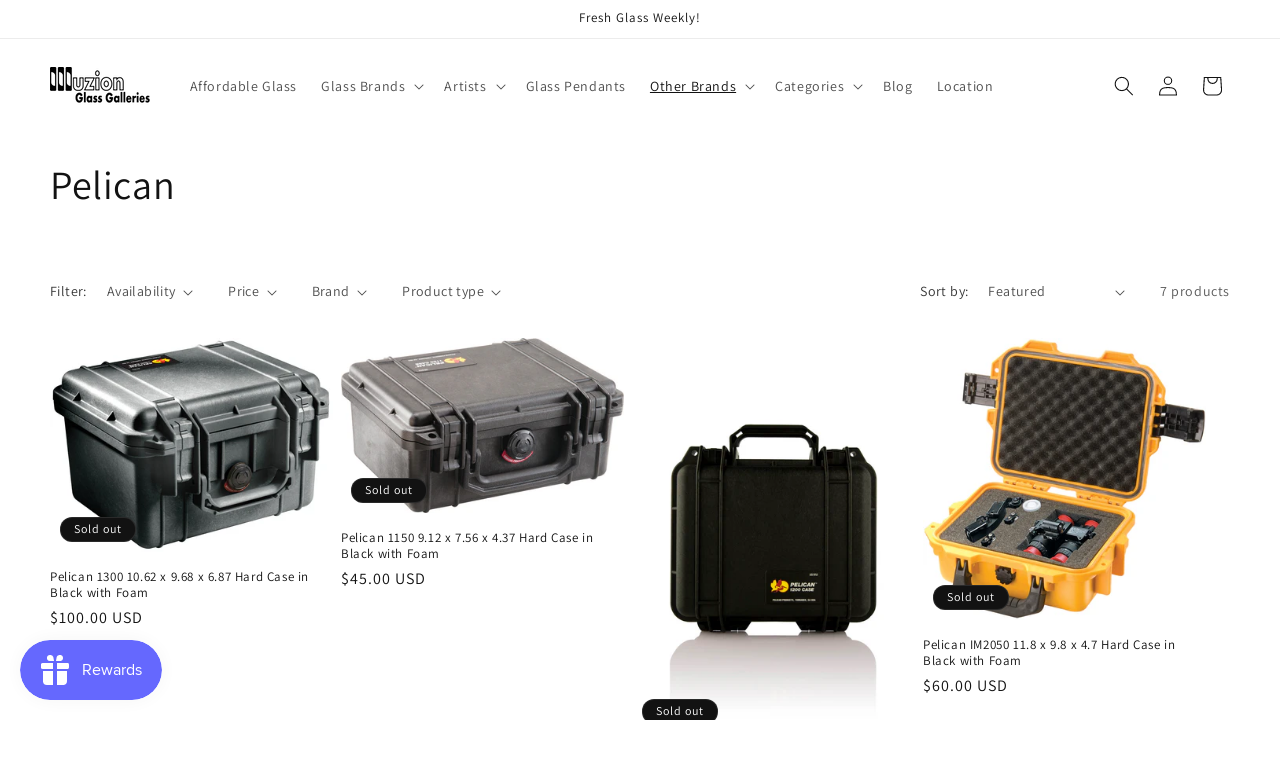

--- FILE ---
content_type: text/javascript
request_url: https://www.illuzionglassgalleries.com/cdn/shop/t/11/assets/global.js?v=54939145903281508041695780553
body_size: 6985
content:
function getFocusableElements(container){return Array.from(container.querySelectorAll("summary, a[href], button:enabled, [tabindex]:not([tabindex^='-']), [draggable], area, input:not([type=hidden]):enabled, select:enabled, textarea:enabled, object, iframe"))}document.querySelectorAll('[id^="Details-"] summary').forEach(summary=>{summary.setAttribute("role","button"),summary.setAttribute("aria-expanded",summary.parentNode.hasAttribute("open")),summary.nextElementSibling.getAttribute("id")&&summary.setAttribute("aria-controls",summary.nextElementSibling.id),summary.addEventListener("click",event=>{event.currentTarget.setAttribute("aria-expanded",!event.currentTarget.closest("details").hasAttribute("open"))}),!summary.closest("header-drawer, menu-drawer")&&summary.parentElement.addEventListener("keyup",onKeyUpEscape)});const trapFocusHandlers={};function trapFocus(container,elementToFocus=container){var elements=getFocusableElements(container),first=elements[0],last=elements[elements.length-1];removeTrapFocus(),trapFocusHandlers.focusin=event=>{event.target!==container&&event.target!==last&&event.target!==first||document.addEventListener("keydown",trapFocusHandlers.keydown)},trapFocusHandlers.focusout=function(){document.removeEventListener("keydown",trapFocusHandlers.keydown)},trapFocusHandlers.keydown=function(event){event.code.toUpperCase()==="TAB"&&(event.target===last&&!event.shiftKey&&(event.preventDefault(),first.focus()),(event.target===container||event.target===first)&&event.shiftKey&&(event.preventDefault(),last.focus()))},document.addEventListener("focusout",trapFocusHandlers.focusout),document.addEventListener("focusin",trapFocusHandlers.focusin),elementToFocus.focus(),elementToFocus.tagName==="INPUT"&&["search","text","email","url"].includes(elementToFocus.type)&&elementToFocus.value&&elementToFocus.setSelectionRange(0,elementToFocus.value.length)}try{document.querySelector(":focus-visible")}catch{focusVisiblePolyfill()}function focusVisiblePolyfill(){const navKeys=["ARROWUP","ARROWDOWN","ARROWLEFT","ARROWRIGHT","TAB","ENTER","SPACE","ESCAPE","HOME","END","PAGEUP","PAGEDOWN"];let currentFocusedElement=null,mouseClick=null;window.addEventListener("keydown",event=>{navKeys.includes(event.code.toUpperCase())&&(mouseClick=!1)}),window.addEventListener("mousedown",event=>{mouseClick=!0}),window.addEventListener("focus",()=>{currentFocusedElement&&currentFocusedElement.classList.remove("focused"),!mouseClick&&(currentFocusedElement=document.activeElement,currentFocusedElement.classList.add("focused"))},!0)}function pauseAllMedia(){document.querySelectorAll(".js-youtube").forEach(video=>{video.contentWindow.postMessage('{"event":"command","func":"pauseVideo","args":""}',"*")}),document.querySelectorAll(".js-vimeo").forEach(video=>{video.contentWindow.postMessage('{"method":"pause"}',"*")}),document.querySelectorAll("video").forEach(video=>video.pause()),document.querySelectorAll("product-model").forEach(model=>{model.modelViewerUI&&model.modelViewerUI.pause()})}function removeTrapFocus(elementToFocus=null){document.removeEventListener("focusin",trapFocusHandlers.focusin),document.removeEventListener("focusout",trapFocusHandlers.focusout),document.removeEventListener("keydown",trapFocusHandlers.keydown),elementToFocus&&elementToFocus.focus()}function onKeyUpEscape(event){if(event.code.toUpperCase()!=="ESCAPE")return;const openDetailsElement=event.target.closest("details[open]");if(!openDetailsElement)return;const summaryElement=openDetailsElement.querySelector("summary");openDetailsElement.removeAttribute("open"),summaryElement.setAttribute("aria-expanded",!1),summaryElement.focus()}class QuantityInput extends HTMLElement{constructor(){super(),this.input=this.querySelector("input"),this.changeEvent=new Event("change",{bubbles:!0}),this.input.addEventListener("change",this.onInputChange.bind(this)),this.querySelectorAll("button").forEach(button=>button.addEventListener("click",this.onButtonClick.bind(this)))}quantityUpdateUnsubscriber=void 0;connectedCallback(){this.validateQtyRules(),this.quantityUpdateUnsubscriber=subscribe(PUB_SUB_EVENTS.quantityUpdate,this.validateQtyRules.bind(this))}disconnectedCallback(){this.quantityUpdateUnsubscriber&&this.quantityUpdateUnsubscriber()}onInputChange(event){this.validateQtyRules()}onButtonClick(event){event.preventDefault();const previousValue=this.input.value;event.target.name==="plus"?this.input.stepUp():this.input.stepDown(),previousValue!==this.input.value&&this.input.dispatchEvent(this.changeEvent)}validateQtyRules(){const value=parseInt(this.input.value);if(this.input.min){const min=parseInt(this.input.min);this.querySelector(".quantity__button[name='minus']").classList.toggle("disabled",value<=min)}if(this.input.max){const max=parseInt(this.input.max);this.querySelector(".quantity__button[name='plus']").classList.toggle("disabled",value>=max)}}}customElements.define("quantity-input",QuantityInput);function debounce(fn,wait){let t;return(...args)=>{clearTimeout(t),t=setTimeout(()=>fn.apply(this,args),wait)}}function throttle(fn,delay){let lastCall=0;return function(...args){const now=new Date().getTime();if(!(now-lastCall<delay))return lastCall=now,fn(...args)}}function fetchConfig(type="json"){return{method:"POST",headers:{"Content-Type":"application/json",Accept:`application/${type}`}}}typeof window.Shopify>"u"&&(window.Shopify={}),Shopify.bind=function(fn,scope){return function(){return fn.apply(scope,arguments)}},Shopify.setSelectorByValue=function(selector,value){for(var i=0,count=selector.options.length;i<count;i++){var option=selector.options[i];if(value==option.value||value==option.innerHTML)return selector.selectedIndex=i,i}},Shopify.addListener=function(target,eventName,callback){target.addEventListener?target.addEventListener(eventName,callback,!1):target.attachEvent("on"+eventName,callback)},Shopify.postLink=function(path,options){options=options||{};var method=options.method||"post",params=options.parameters||{},form=document.createElement("form");form.setAttribute("method",method),form.setAttribute("action",path);for(var key in params){var hiddenField=document.createElement("input");hiddenField.setAttribute("type","hidden"),hiddenField.setAttribute("name",key),hiddenField.setAttribute("value",params[key]),form.appendChild(hiddenField)}document.body.appendChild(form),form.submit(),document.body.removeChild(form)},Shopify.CountryProvinceSelector=function(country_domid,province_domid,options){this.countryEl=document.getElementById(country_domid),this.provinceEl=document.getElementById(province_domid),this.provinceContainer=document.getElementById(options.hideElement||province_domid),Shopify.addListener(this.countryEl,"change",Shopify.bind(this.countryHandler,this)),this.initCountry(),this.initProvince()},Shopify.CountryProvinceSelector.prototype={initCountry:function(){var value=this.countryEl.getAttribute("data-default");Shopify.setSelectorByValue(this.countryEl,value),this.countryHandler()},initProvince:function(){var value=this.provinceEl.getAttribute("data-default");value&&this.provinceEl.options.length>0&&Shopify.setSelectorByValue(this.provinceEl,value)},countryHandler:function(e){var opt=this.countryEl.options[this.countryEl.selectedIndex],raw=opt.getAttribute("data-provinces"),provinces=JSON.parse(raw);if(this.clearOptions(this.provinceEl),provinces&&provinces.length==0)this.provinceContainer.style.display="none";else{for(var i=0;i<provinces.length;i++){var opt=document.createElement("option");opt.value=provinces[i][0],opt.innerHTML=provinces[i][1],this.provinceEl.appendChild(opt)}this.provinceContainer.style.display=""}},clearOptions:function(selector){for(;selector.firstChild;)selector.removeChild(selector.firstChild)},setOptions:function(selector,values){for(var i=0,count=values.length;i<values.length;i++){var opt=document.createElement("option");opt.value=values[i],opt.innerHTML=values[i],selector.appendChild(opt)}}};class MenuDrawer extends HTMLElement{constructor(){super(),this.mainDetailsToggle=this.querySelector("details"),this.addEventListener("keyup",this.onKeyUp.bind(this)),this.addEventListener("focusout",this.onFocusOut.bind(this)),this.bindEvents()}bindEvents(){this.querySelectorAll("summary").forEach(summary=>summary.addEventListener("click",this.onSummaryClick.bind(this))),this.querySelectorAll("button:not(.localization-selector)").forEach(button=>button.addEventListener("click",this.onCloseButtonClick.bind(this)))}onKeyUp(event){if(event.code.toUpperCase()!=="ESCAPE")return;const openDetailsElement=event.target.closest("details[open]");openDetailsElement&&(openDetailsElement===this.mainDetailsToggle?this.closeMenuDrawer(event,this.mainDetailsToggle.querySelector("summary")):this.closeSubmenu(openDetailsElement))}onSummaryClick(event){const summaryElement=event.currentTarget,detailsElement=summaryElement.parentNode,parentMenuElement=detailsElement.closest(".has-submenu"),isOpen=detailsElement.hasAttribute("open"),reducedMotion=window.matchMedia("(prefers-reduced-motion: reduce)");function addTrapFocus(){trapFocus(summaryElement.nextElementSibling,detailsElement.querySelector("button")),summaryElement.nextElementSibling.removeEventListener("transitionend",addTrapFocus)}detailsElement===this.mainDetailsToggle?(isOpen&&event.preventDefault(),isOpen?this.closeMenuDrawer(event,summaryElement):this.openMenuDrawer(summaryElement),window.matchMedia("(max-width: 990px)")&&document.documentElement.style.setProperty("--viewport-height",`${window.innerHeight}px`)):setTimeout(()=>{detailsElement.classList.add("menu-opening"),summaryElement.setAttribute("aria-expanded",!0),parentMenuElement&&parentMenuElement.classList.add("submenu-open"),!reducedMotion||reducedMotion.matches?addTrapFocus():summaryElement.nextElementSibling.addEventListener("transitionend",addTrapFocus)},100)}openMenuDrawer(summaryElement){setTimeout(()=>{this.mainDetailsToggle.classList.add("menu-opening")}),summaryElement.setAttribute("aria-expanded",!0),trapFocus(this.mainDetailsToggle,summaryElement),document.body.classList.add(`overflow-hidden-${this.dataset.breakpoint}`)}closeMenuDrawer(event,elementToFocus=!1){event!==void 0&&(this.mainDetailsToggle.classList.remove("menu-opening"),this.mainDetailsToggle.querySelectorAll("details").forEach(details=>{details.removeAttribute("open"),details.classList.remove("menu-opening")}),this.mainDetailsToggle.querySelectorAll(".submenu-open").forEach(submenu=>{submenu.classList.remove("submenu-open")}),document.body.classList.remove(`overflow-hidden-${this.dataset.breakpoint}`),removeTrapFocus(elementToFocus),this.closeAnimation(this.mainDetailsToggle),event instanceof KeyboardEvent&&elementToFocus?.setAttribute("aria-expanded",!1))}onFocusOut(){setTimeout(()=>{this.mainDetailsToggle.hasAttribute("open")&&!this.mainDetailsToggle.contains(document.activeElement)&&this.closeMenuDrawer()})}onCloseButtonClick(event){const detailsElement=event.currentTarget.closest("details");this.closeSubmenu(detailsElement)}closeSubmenu(detailsElement){const parentMenuElement=detailsElement.closest(".submenu-open");parentMenuElement&&parentMenuElement.classList.remove("submenu-open"),detailsElement.classList.remove("menu-opening"),detailsElement.querySelector("summary").setAttribute("aria-expanded",!1),removeTrapFocus(detailsElement.querySelector("summary")),this.closeAnimation(detailsElement)}closeAnimation(detailsElement){let animationStart;const handleAnimation=time=>{animationStart===void 0&&(animationStart=time),time-animationStart<400?window.requestAnimationFrame(handleAnimation):(detailsElement.removeAttribute("open"),detailsElement.closest("details[open]")&&trapFocus(detailsElement.closest("details[open]"),detailsElement.querySelector("summary")))};window.requestAnimationFrame(handleAnimation)}}customElements.define("menu-drawer",MenuDrawer);class HeaderDrawer extends MenuDrawer{constructor(){super()}openMenuDrawer(summaryElement){this.header=this.header||document.querySelector(".section-header"),this.borderOffset=this.borderOffset||this.closest(".header-wrapper").classList.contains("header-wrapper--border-bottom")?1:0,document.documentElement.style.setProperty("--header-bottom-position",`${parseInt(this.header.getBoundingClientRect().bottom-this.borderOffset)}px`),this.header.classList.add("menu-open"),setTimeout(()=>{this.mainDetailsToggle.classList.add("menu-opening")}),summaryElement.setAttribute("aria-expanded",!0),window.addEventListener("resize",this.onResize),trapFocus(this.mainDetailsToggle,summaryElement),document.body.classList.add(`overflow-hidden-${this.dataset.breakpoint}`)}closeMenuDrawer(event,elementToFocus){elementToFocus&&(super.closeMenuDrawer(event,elementToFocus),this.header.classList.remove("menu-open"),window.removeEventListener("resize",this.onResize))}onResize=()=>{this.header&&document.documentElement.style.setProperty("--header-bottom-position",`${parseInt(this.header.getBoundingClientRect().bottom-this.borderOffset)}px`),document.documentElement.style.setProperty("--viewport-height",`${window.innerHeight}px`)}}customElements.define("header-drawer",HeaderDrawer);class ModalDialog extends HTMLElement{constructor(){super(),this.querySelector('[id^="ModalClose-"]').addEventListener("click",this.hide.bind(this,!1)),this.addEventListener("keyup",event=>{event.code.toUpperCase()==="ESCAPE"&&this.hide()}),this.classList.contains("media-modal")?this.addEventListener("pointerup",event=>{event.pointerType==="mouse"&&!event.target.closest("deferred-media, product-model")&&this.hide()}):this.addEventListener("click",event=>{event.target===this&&this.hide()})}connectedCallback(){this.moved||(this.moved=!0,document.body.appendChild(this))}show(opener){this.openedBy=opener;const popup=this.querySelector(".template-popup");document.body.classList.add("overflow-hidden"),this.setAttribute("open",""),popup&&popup.loadContent(),trapFocus(this,this.querySelector('[role="dialog"]')),window.pauseAllMedia()}hide(){document.body.classList.remove("overflow-hidden"),document.body.dispatchEvent(new CustomEvent("modalClosed")),this.removeAttribute("open"),removeTrapFocus(this.openedBy),window.pauseAllMedia()}}customElements.define("modal-dialog",ModalDialog);class ModalOpener extends HTMLElement{constructor(){super();const button=this.querySelector("button");button&&button.addEventListener("click",()=>{const modal=document.querySelector(this.getAttribute("data-modal"));modal&&modal.show(button)})}}customElements.define("modal-opener",ModalOpener);class DeferredMedia extends HTMLElement{constructor(){super();const poster=this.querySelector('[id^="Deferred-Poster-"]');poster&&poster.addEventListener("click",this.loadContent.bind(this))}loadContent(focus=!0){if(window.pauseAllMedia(),!this.getAttribute("loaded")){const content=document.createElement("div");content.appendChild(this.querySelector("template").content.firstElementChild.cloneNode(!0)),this.setAttribute("loaded",!0);const deferredElement=this.appendChild(content.querySelector("video, model-viewer, iframe"));focus&&deferredElement.focus(),deferredElement.nodeName=="VIDEO"&&deferredElement.getAttribute("autoplay")&&deferredElement.play()}}}customElements.define("deferred-media",DeferredMedia);class SliderComponent extends HTMLElement{constructor(){if(super(),this.slider=this.querySelector('[id^="Slider-"]'),this.sliderItems=this.querySelectorAll('[id^="Slide-"]'),this.enableSliderLooping=!1,this.currentPageElement=this.querySelector(".slider-counter--current"),this.pageTotalElement=this.querySelector(".slider-counter--total"),this.prevButton=this.querySelector('button[name="previous"]'),this.nextButton=this.querySelector('button[name="next"]'),!this.slider||!this.nextButton)return;this.initPages(),new ResizeObserver(entries=>this.initPages()).observe(this.slider),this.slider.addEventListener("scroll",this.update.bind(this)),this.prevButton.addEventListener("click",this.onButtonClick.bind(this)),this.nextButton.addEventListener("click",this.onButtonClick.bind(this))}initPages(){this.sliderItemsToShow=Array.from(this.sliderItems).filter(element=>element.clientWidth>0),!(this.sliderItemsToShow.length<2)&&(this.sliderItemOffset=this.sliderItemsToShow[1].offsetLeft-this.sliderItemsToShow[0].offsetLeft,this.slidesPerPage=Math.floor((this.slider.clientWidth-this.sliderItemsToShow[0].offsetLeft)/this.sliderItemOffset),this.totalPages=this.sliderItemsToShow.length-this.slidesPerPage+1,this.update())}resetPages(){this.sliderItems=this.querySelectorAll('[id^="Slide-"]'),this.initPages()}update(){if(!this.slider||!this.nextButton)return;const previousPage=this.currentPage;this.currentPage=Math.round(this.slider.scrollLeft/this.sliderItemOffset)+1,this.currentPageElement&&this.pageTotalElement&&(this.currentPageElement.textContent=this.currentPage,this.pageTotalElement.textContent=this.totalPages),this.currentPage!=previousPage&&this.dispatchEvent(new CustomEvent("slideChanged",{detail:{currentPage:this.currentPage,currentElement:this.sliderItemsToShow[this.currentPage-1]}})),!this.enableSliderLooping&&(this.isSlideVisible(this.sliderItemsToShow[0])&&this.slider.scrollLeft===0?this.prevButton.setAttribute("disabled","disabled"):this.prevButton.removeAttribute("disabled"),this.isSlideVisible(this.sliderItemsToShow[this.sliderItemsToShow.length-1])?this.nextButton.setAttribute("disabled","disabled"):this.nextButton.removeAttribute("disabled"))}isSlideVisible(element,offset=0){const lastVisibleSlide=this.slider.clientWidth+this.slider.scrollLeft-offset;return element.offsetLeft+element.clientWidth<=lastVisibleSlide&&element.offsetLeft>=this.slider.scrollLeft}onButtonClick(event){event.preventDefault();const step=event.currentTarget.dataset.step||1;this.slideScrollPosition=event.currentTarget.name==="next"?this.slider.scrollLeft+step*this.sliderItemOffset:this.slider.scrollLeft-step*this.sliderItemOffset,this.setSlidePosition(this.slideScrollPosition)}setSlidePosition(position){this.slider.scrollTo({left:position})}}customElements.define("slider-component",SliderComponent);class SlideshowComponent extends SliderComponent{constructor(){super(),this.sliderControlWrapper=this.querySelector(".slider-buttons"),this.enableSliderLooping=!0,this.sliderControlWrapper&&(this.sliderFirstItemNode=this.slider.querySelector(".slideshow__slide"),this.sliderItemsToShow.length>0&&(this.currentPage=1),this.announcementBarSlider=this.querySelector(".announcement-bar-slider"),this.announcerBarAnimationDelay=this.announcementBarSlider?250:0,this.sliderControlLinksArray=Array.from(this.sliderControlWrapper.querySelectorAll(".slider-counter__link")),this.sliderControlLinksArray.forEach(link=>link.addEventListener("click",this.linkToSlide.bind(this))),this.slider.addEventListener("scroll",this.setSlideVisibility.bind(this)),this.setSlideVisibility(),this.announcementBarSlider&&(this.announcementBarArrowButtonWasClicked=!1,this.reducedMotion=window.matchMedia("(prefers-reduced-motion: reduce)"),this.reducedMotion.addEventListener("change",()=>{this.slider.getAttribute("data-autoplay")==="true"&&this.setAutoPlay()}),[this.prevButton,this.nextButton].forEach(button=>{button.addEventListener("click",()=>{this.announcementBarArrowButtonWasClicked=!0},{once:!0})})),this.slider.getAttribute("data-autoplay")==="true"&&this.setAutoPlay())}setAutoPlay(){this.autoplaySpeed=this.slider.dataset.speed*1e3,this.addEventListener("mouseover",this.focusInHandling.bind(this)),this.addEventListener("mouseleave",this.focusOutHandling.bind(this)),this.addEventListener("focusin",this.focusInHandling.bind(this)),this.addEventListener("focusout",this.focusOutHandling.bind(this)),this.querySelector(".slideshow__autoplay")?(this.sliderAutoplayButton=this.querySelector(".slideshow__autoplay"),this.sliderAutoplayButton.addEventListener("click",this.autoPlayToggle.bind(this)),this.autoplayButtonIsSetToPlay=!0,this.play()):this.reducedMotion.matches||this.announcementBarArrowButtonWasClicked?this.pause():this.play()}onButtonClick(event){super.onButtonClick(event),this.wasClicked=!0;const isFirstSlide=this.currentPage===1,isLastSlide=this.currentPage===this.sliderItemsToShow.length;if(!isFirstSlide&&!isLastSlide){this.applyAnimationToAnnouncementBar(event.currentTarget.name);return}isFirstSlide&&event.currentTarget.name==="previous"?this.slideScrollPosition=this.slider.scrollLeft+this.sliderFirstItemNode.clientWidth*this.sliderItemsToShow.length:isLastSlide&&event.currentTarget.name==="next"&&(this.slideScrollPosition=0),this.setSlidePosition(this.slideScrollPosition),this.applyAnimationToAnnouncementBar(event.currentTarget.name)}setSlidePosition(position){this.setPositionTimeout&&clearTimeout(this.setPositionTimeout),this.setPositionTimeout=setTimeout(()=>{this.slider.scrollTo({left:position})},this.announcerBarAnimationDelay)}update(){super.update(),this.sliderControlButtons=this.querySelectorAll(".slider-counter__link"),this.prevButton.removeAttribute("disabled"),this.sliderControlButtons.length&&(this.sliderControlButtons.forEach(link=>{link.classList.remove("slider-counter__link--active"),link.removeAttribute("aria-current")}),this.sliderControlButtons[this.currentPage-1].classList.add("slider-counter__link--active"),this.sliderControlButtons[this.currentPage-1].setAttribute("aria-current",!0))}autoPlayToggle(){this.togglePlayButtonState(this.autoplayButtonIsSetToPlay),this.autoplayButtonIsSetToPlay?this.pause():this.play(),this.autoplayButtonIsSetToPlay=!this.autoplayButtonIsSetToPlay}focusOutHandling(event){if(this.sliderAutoplayButton){const focusedOnAutoplayButton=event.target===this.sliderAutoplayButton||this.sliderAutoplayButton.contains(event.target);if(!this.autoplayButtonIsSetToPlay||focusedOnAutoplayButton)return;this.play()}else!this.reducedMotion.matches&&!this.announcementBarArrowButtonWasClicked&&this.play()}focusInHandling(event){this.sliderAutoplayButton?(event.target===this.sliderAutoplayButton||this.sliderAutoplayButton.contains(event.target))&&this.autoplayButtonIsSetToPlay?this.play():this.autoplayButtonIsSetToPlay&&this.pause():this.announcementBarSlider.contains(event.target)&&this.pause()}play(){this.slider.setAttribute("aria-live","off"),clearInterval(this.autoplay),this.autoplay=setInterval(this.autoRotateSlides.bind(this),this.autoplaySpeed)}pause(){this.slider.setAttribute("aria-live","polite"),clearInterval(this.autoplay)}togglePlayButtonState(pauseAutoplay){pauseAutoplay?(this.sliderAutoplayButton.classList.add("slideshow__autoplay--paused"),this.sliderAutoplayButton.setAttribute("aria-label",window.accessibilityStrings.playSlideshow)):(this.sliderAutoplayButton.classList.remove("slideshow__autoplay--paused"),this.sliderAutoplayButton.setAttribute("aria-label",window.accessibilityStrings.pauseSlideshow))}autoRotateSlides(){const slideScrollPosition=this.currentPage===this.sliderItems.length?0:this.slider.scrollLeft+this.sliderItemOffset;this.setSlidePosition(slideScrollPosition),this.applyAnimationToAnnouncementBar()}setSlideVisibility(event){this.sliderItemsToShow.forEach((item,index)=>{const linkElements=item.querySelectorAll("a");index===this.currentPage-1?(linkElements.length&&linkElements.forEach(button=>{button.removeAttribute("tabindex")}),item.setAttribute("aria-hidden","false"),item.removeAttribute("tabindex")):(linkElements.length&&linkElements.forEach(button=>{button.setAttribute("tabindex","-1")}),item.setAttribute("aria-hidden","true"),item.setAttribute("tabindex","-1"))}),this.wasClicked=!1}applyAnimationToAnnouncementBar(button="next"){if(!this.announcementBarSlider)return;const itemsCount=this.sliderItems.length,increment=button==="next"?1:-1,currentIndex=this.currentPage-1;let nextIndex=(currentIndex+increment)%itemsCount;nextIndex=nextIndex===-1?itemsCount-1:nextIndex;const nextSlide=this.sliderItems[nextIndex],currentSlide=this.sliderItems[currentIndex],animationClassIn="announcement-bar-slider--fade-in",animationClassOut="announcement-bar-slider--fade-out",isFirstSlide=currentIndex===0,isLastSlide=currentIndex===itemsCount-1,direction=button==="next"&&!isLastSlide||button==="previous"&&isFirstSlide?"next":"previous";currentSlide.classList.add(`${animationClassOut}-${direction}`),nextSlide.classList.add(`${animationClassIn}-${direction}`),setTimeout(()=>{currentSlide.classList.remove(`${animationClassOut}-${direction}`),nextSlide.classList.remove(`${animationClassIn}-${direction}`)},this.announcerBarAnimationDelay*2)}linkToSlide(event){event.preventDefault();const slideScrollPosition=this.slider.scrollLeft+this.sliderFirstItemNode.clientWidth*(this.sliderControlLinksArray.indexOf(event.currentTarget)+1-this.currentPage);this.slider.scrollTo({left:slideScrollPosition})}}customElements.define("slideshow-component",SlideshowComponent);class VariantSelects extends HTMLElement{constructor(){super(),this.addEventListener("change",this.onVariantChange)}onVariantChange(){this.updateOptions(),this.updateMasterId(),this.toggleAddButton(!0,"",!1),this.updatePickupAvailability(),this.removeErrorMessage(),this.updateVariantStatuses(),this.currentVariant?(this.updateMedia(),this.updateURL(),this.updateVariantInput(),this.renderProductInfo(),this.updateShareUrl()):(this.toggleAddButton(!0,"",!0),this.setUnavailable())}updateOptions(){this.options=Array.from(this.querySelectorAll("select"),select=>select.value)}updateMasterId(){this.currentVariant=this.getVariantData().find(variant=>!variant.options.map((option,index)=>this.options[index]===option).includes(!1))}updateMedia(){if(!this.currentVariant||!this.currentVariant.featured_media)return;document.querySelectorAll(`[id^="MediaGallery-${this.dataset.section}"]`).forEach(mediaGallery=>mediaGallery.setActiveMedia(`${this.dataset.section}-${this.currentVariant.featured_media.id}`,!0));const modalContent=document.querySelector(`#ProductModal-${this.dataset.section} .product-media-modal__content`);if(!modalContent)return;const newMediaModal=modalContent.querySelector(`[data-media-id="${this.currentVariant.featured_media.id}"]`);modalContent.prepend(newMediaModal)}updateURL(){!this.currentVariant||this.dataset.updateUrl==="false"||window.history.replaceState({},"",`${this.dataset.url}?variant=${this.currentVariant.id}`)}updateShareUrl(){const shareButton=document.getElementById(`Share-${this.dataset.section}`);!shareButton||!shareButton.updateUrl||shareButton.updateUrl(`${window.shopUrl}${this.dataset.url}?variant=${this.currentVariant.id}`)}updateVariantInput(){document.querySelectorAll(`#product-form-${this.dataset.section}, #product-form-installment-${this.dataset.section}`).forEach(productForm=>{const input=productForm.querySelector('input[name="id"]');input.value=this.currentVariant.id,input.dispatchEvent(new Event("change",{bubbles:!0}))})}updateVariantStatuses(){const selectedOptionOneVariants=this.variantData.filter(variant=>this.querySelector(":checked").value===variant.option1),inputWrappers=[...this.querySelectorAll(".product-form__input")];inputWrappers.forEach((option,index)=>{if(index===0)return;const optionInputs=[...option.querySelectorAll('input[type="radio"], option')],previousOptionSelected=inputWrappers[index-1].querySelector(":checked").value,availableOptionInputsValue=selectedOptionOneVariants.filter(variant=>variant.available&&variant[`option${index}`]===previousOptionSelected).map(variantOption=>variantOption[`option${index+1}`]);this.setInputAvailability(optionInputs,availableOptionInputsValue)})}setInputAvailability(listOfOptions,listOfAvailableOptions){listOfOptions.forEach(input=>{listOfAvailableOptions.includes(input.getAttribute("value"))?input.innerText=input.getAttribute("value"):input.innerText=window.variantStrings.unavailable_with_option.replace("[value]",input.getAttribute("value"))})}updatePickupAvailability(){const pickUpAvailability=document.querySelector("pickup-availability");pickUpAvailability&&(this.currentVariant&&this.currentVariant.available?pickUpAvailability.fetchAvailability(this.currentVariant.id):(pickUpAvailability.removeAttribute("available"),pickUpAvailability.innerHTML=""))}removeErrorMessage(){const section=this.closest("section");if(!section)return;const productForm=section.querySelector("product-form");productForm&&productForm.handleErrorMessage()}renderProductInfo(){const requestedVariantId=this.currentVariant.id,sectionId=this.dataset.originalSection?this.dataset.originalSection:this.dataset.section;fetch(`${this.dataset.url}?variant=${requestedVariantId}&section_id=${this.dataset.originalSection?this.dataset.originalSection:this.dataset.section}`).then(response=>response.text()).then(responseText=>{if(this.currentVariant.id!==requestedVariantId)return;const html=new DOMParser().parseFromString(responseText,"text/html"),destination=document.getElementById(`price-${this.dataset.section}`),source=html.getElementById(`price-${this.dataset.originalSection?this.dataset.originalSection:this.dataset.section}`),skuSource=html.getElementById(`Sku-${this.dataset.originalSection?this.dataset.originalSection:this.dataset.section}`),skuDestination=document.getElementById(`Sku-${this.dataset.section}`),inventorySource=html.getElementById(`Inventory-${this.dataset.originalSection?this.dataset.originalSection:this.dataset.section}`),inventoryDestination=document.getElementById(`Inventory-${this.dataset.section}`),volumePricingSource=html.getElementById(`Volume-${this.dataset.originalSection?this.dataset.originalSection:this.dataset.section}`),pricePerItemDestination=document.getElementById(`Price-Per-Item-${this.dataset.section}`),pricePerItemSource=html.getElementById(`Price-Per-Item-${this.dataset.originalSection?this.dataset.originalSection:this.dataset.section}`),volumePricingDestination=document.getElementById(`Volume-${this.dataset.section}`);source&&destination&&(destination.innerHTML=source.innerHTML),inventorySource&&inventoryDestination&&(inventoryDestination.innerHTML=inventorySource.innerHTML),skuSource&&skuDestination&&(skuDestination.innerHTML=skuSource.innerHTML,skuDestination.classList.toggle("visibility-hidden",skuSource.classList.contains("visibility-hidden"))),volumePricingSource&&volumePricingDestination&&(volumePricingDestination.innerHTML=volumePricingSource.innerHTML),pricePerItemSource&&pricePerItemDestination&&(pricePerItemDestination.innerHTML=pricePerItemSource.innerHTML,pricePerItemDestination.classList.toggle("visibility-hidden",pricePerItemSource.classList.contains("visibility-hidden")));const price=document.getElementById(`price-${this.dataset.section}`);price&&price.classList.remove("visibility-hidden"),inventoryDestination&&inventoryDestination.classList.toggle("visibility-hidden",inventorySource.innerText==="");const addButtonUpdated=html.getElementById(`ProductSubmitButton-${sectionId}`);this.toggleAddButton(addButtonUpdated?addButtonUpdated.hasAttribute("disabled"):!0,window.variantStrings.soldOut),publish(PUB_SUB_EVENTS.variantChange,{data:{sectionId,html,variant:this.currentVariant}})})}toggleAddButton(disable=!0,text,modifyClass=!0){const productForm=document.getElementById(`product-form-${this.dataset.section}`);if(!productForm)return;const addButton=productForm.querySelector('[name="add"]'),addButtonText=productForm.querySelector('[name="add"] > span');addButton&&(disable?(addButton.setAttribute("disabled","disabled"),text&&(addButtonText.textContent=text)):(addButton.removeAttribute("disabled"),addButtonText.textContent=window.variantStrings.addToCart))}setUnavailable(){const button=document.getElementById(`product-form-${this.dataset.section}`),addButton=button.querySelector('[name="add"]'),addButtonText=button.querySelector('[name="add"] > span'),price=document.getElementById(`price-${this.dataset.section}`),inventory=document.getElementById(`Inventory-${this.dataset.section}`),sku=document.getElementById(`Sku-${this.dataset.section}`),pricePerItem=document.getElementById(`Price-Per-Item-${this.dataset.section}`);addButton&&(addButtonText.textContent=window.variantStrings.unavailable,price&&price.classList.add("visibility-hidden"),inventory&&inventory.classList.add("visibility-hidden"),sku&&sku.classList.add("visibility-hidden"),pricePerItem&&pricePerItem.classList.add("visibility-hidden"))}getVariantData(){return this.variantData=this.variantData||JSON.parse(this.querySelector('[type="application/json"]').textContent),this.variantData}}customElements.define("variant-selects",VariantSelects);class VariantRadios extends VariantSelects{constructor(){super()}setInputAvailability(listOfOptions,listOfAvailableOptions){listOfOptions.forEach(input=>{listOfAvailableOptions.includes(input.getAttribute("value"))?input.classList.remove("disabled"):input.classList.add("disabled")})}updateOptions(){const fieldsets=Array.from(this.querySelectorAll("fieldset"));this.options=fieldsets.map(fieldset=>Array.from(fieldset.querySelectorAll("input")).find(radio=>radio.checked).value)}}customElements.define("variant-radios",VariantRadios);class ProductRecommendations extends HTMLElement{constructor(){super()}connectedCallback(){const handleIntersection=(entries,observer)=>{entries[0].isIntersecting&&(observer.unobserve(this),fetch(this.dataset.url).then(response=>response.text()).then(text=>{const html=document.createElement("div");html.innerHTML=text;const recommendations=html.querySelector("product-recommendations");recommendations&&recommendations.innerHTML.trim().length&&(this.innerHTML=recommendations.innerHTML),!this.querySelector("slideshow-component")&&this.classList.contains("complementary-products")&&this.remove(),html.querySelector(".grid__item")&&this.classList.add("product-recommendations--loaded")}).catch(e=>{console.error(e)}))};new IntersectionObserver(handleIntersection.bind(this),{rootMargin:"0px 0px 400px 0px"}).observe(this)}}customElements.define("product-recommendations",ProductRecommendations);
//# sourceMappingURL=/cdn/shop/t/11/assets/global.js.map?v=54939145903281508041695780553
